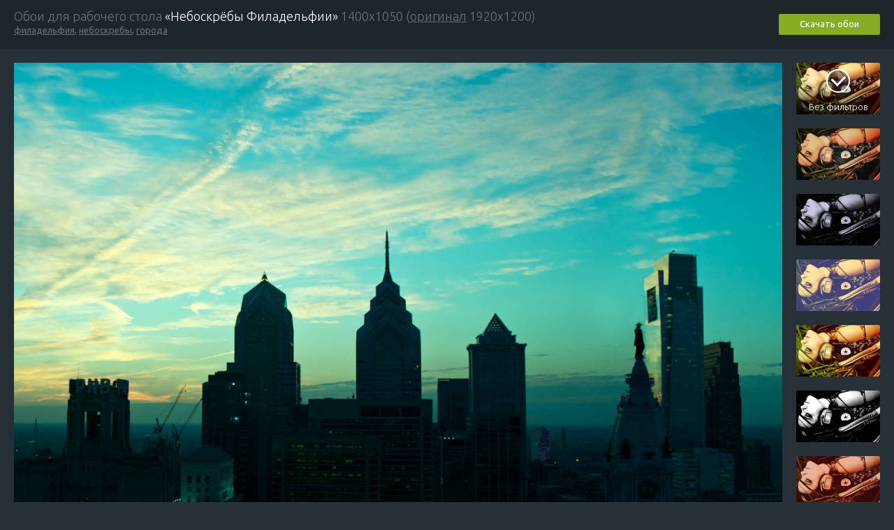

--- FILE ---
content_type: text/html; charset=UTF-8
request_url: https://oboi.ws/download-24-7853/
body_size: 4227
content:

<!DOCTYPE html>
<html>

  <!-- UID: 1.14.7853 -->

  <head>
    <meta name='wmail-verification' content='d6dc85b32183aa8de779b311434d5f11' />
<meta name="yandex-verification" content="6eb029fa26d26b75" />
<link href="/favicon.ico" rel="SHORTCUT ICON" />
<link rel="sitemap" type="application/xml" title="Sitemap" href="/sitemap.xml" />
<meta http-equiv="Content-Type" content="text/html; charset=utf-8" />
    
    <title>Скачать обои «Небоскрёбы Филадельфии» 1400х1050 для рабочего стола </title>
    <meta name="keywords" content="бесплатные обои для рабочего стола филадельфия небоскребы Города на рабочий стол скачать картинки 1400х1050">
    <meta name="description" content="Скачать обои «Небоскрёбы Филадельфии» для рабочего стола 1400х1050 ">
    <link href="//fonts.googleapis.com/css?family=Ubuntu:300,400,500&amp;subset=cyrillic" rel="stylesheet">
    <link href="/static/css/common.css?3" rel="stylesheet">
    <link href="/static/css/download.css?3" rel="stylesheet">
    <meta name="viewport" content="width=device-width, user-scalable=0, initial-scale=1, minimum-scale=1, maximum-scale=1">
    <script type="text/javascript" src="//vk.com/js/api/share.js?94" charset="windows-1251"></script>
  </head>

  <body>

    <div class="download_header">
      <div class="info">
        <div class="info-inner">
          <div class="name">
            <span class="bb">Обои для рабочего стола </span><span class="highlight">«Небоскрёбы Филадельфии»</span> <span class="notphone">1400х1050 (<a href="/download-original-7853/">оригинал</a> 1920х1200)</span>
          </div>
          <div class="tags notphone">
            <a href="/tag-3082/" data-count="1">филадельфия</a>,
            <a href="/tag-113/" data-count="42">небоскребы</a>,
            <a href="/category-9/" data-count="317">Города</a>
          </div>
        </div>
      </div>
      <div class="btns">
        <script type="text/javascript">document.write(VK.Share.button({
            noparse: true,
            image: 'https://oboi.ws//wallpapers/24_7853_oboi_neboskrjoby_filadelfii_1400x1050.jpg',
            title: 'Небоскрёбы Филадельфии',
            description: 'Скачайте обои «Небоскрёбы Филадельфии» для рабочего стола в размере 1400х1050'
          }, {
          type: 'custom',
          text: '<span class="bb download_share" data-count="0"><span class="button">Поделиться</span></span><script>window.Download && Download.share();</scr'+'ipt>'
        }));</script>
        <a href="/download-24-7853/file/" class="button button_wide">Скачать обои</a>
      </div>
    </div><script type="text/javascript">+function(i){i?window.addEventListener('keydown',_,0):window.attachEvent('onkeydown',_);function _(e){e=i?e:window.event;if(e.ctrlKey&&e.altKey&&e.keyCode==68){i?e.preventDefault():e.returnValue=false;console.log([window.mycmsdebug]);if(window.mycmsdebug && window.mycmsdebug.document && !window.mycmsdebug.closed){window.mycmsdebugcounter=window.mycmsdebugcounter+1;var tabPanel = window.mycmsdebug.document.getElementById('tab-panel');tabPanel.innerHTML = tabPanel.innerHTML+'<div id="tab-'+window.mycmsdebugcounter+'" onclick="var elems = document.getElementById(\'tab-panel\').getElementsByTagName(\'div\'), i=elems.length; while(i--){console.log(\'block-\'+elems[i].id);elems[i].className=elems[i].id==this.id?\'tab-selected\':\'\'; document.getElementById(\'block-\'+elems[i].id).style.display=elems[i].id==this.id?\'\':\'none\';}">'+window.mycmsdebugcounter+'</div>';window.mycmsdebug.document.body.innerHTML = window.mycmsdebug.document.body.innerHTML+'<div class="block" style="display:none;" id="block-tab-'+window.mycmsdebugcounter+'"><div class="tab-name">Шаблон страниц сайта</div><table class="table"><col style="width:200px"><col style="width:50px"><col><thead><tr><th><b>Условный код</b></th><th><b>Тип</b></th><th><b>Содержимое кода</b></th></tr></thead><tbody><tr><td class="actions">$ADSENSE_DOWNLOAD$</td><td>function</td><td><span>$ADSENSE_DOWNLOAD$</span></td></tr><tr><td class="actions">$ALIAS_0$</td><td>simple</td><td><span>/</span></td></tr><tr><td class="actions">$ALIAS_1$</td><td>simple</td><td><span>download-24-7853</span></td></tr><tr><td class="actions">$ARRAY_CATS$</td><td>array</td><td><span>1</span></td></tr><tr><td class="actions"><div style="border-left: 2px solid #1A405A;width:4px;float: left;height: 20px;margin: -5px 0;"></div> $VALUE_COUNT$</td><td>simple</td><td><span>317</span></td></tr><tr><td class="actions"><div style="border-left: 2px solid #1A405A;width:4px;float: left;height: 20px;margin: -5px 0;"></div> $VALUE_ID$</td><td>simple</td><td><span>9</span></td></tr><tr><td class="actions"><div style="border-bottom: 2px solid #1A405A;border-left: 2px solid #1A405A;float: left;height: 9px;margin: -5px 2px -5px 0;width: 2px;"></div> $VALUE_NAME$</td><td>simple</td><td><span>Города</span></td></tr><tr><td class="actions">$ARRAY_FILTERS$</td><td>array</td><td><span>9</span></td></tr><tr><td class="actions"><div style="border-left: 2px solid #1A405A;width:4px;float: left;height: 20px;margin: -5px 0;"></div> $ID$</td><td>simple</td><td><span>0</span></td></tr><tr><td class="actions"><div style="border-left: 2px solid #1A405A;width:4px;float: left;height: 20px;margin: -5px 0;"></div> $IMG$</td><td>simple</td><td><span>//srca.oboi.ws/static/img/filters/original.jpg</span></td></tr><tr><td class="actions"><div style="border-bottom: 2px solid #1A405A;border-left: 2px solid #1A405A;float: left;height: 9px;margin: -5px 2px -5px 0;width: 2px;"></div> $NAME$</td><td>simple</td><td><span>Без фильтров</span></td></tr><tr><td class="actions">$ARRAY_SIZES$</td><td>array</td><td><span>16</span></td></tr><tr><td class="actions"><div style="border-left: 2px solid #1A405A;width:4px;float: left;height: 20px;margin: -5px 0;"></div> $VALUE_COUNT$</td><td>simple</td><td><span>7941</span></td></tr><tr><td class="actions"><div style="border-left: 2px solid #1A405A;width:4px;float: left;height: 20px;margin: -5px 0;"></div> $VALUE_EXT$</td><td>simple</td><td><span>jpg</span></td></tr><tr><td class="actions"><div style="border-left: 2px solid #1A405A;width:4px;float: left;height: 20px;margin: -5px 0;"></div> $VALUE_HEIGHT$</td><td>simple</td><td><span>1200</span></td></tr><tr><td class="actions"><div style="border-left: 2px solid #1A405A;width:4px;float: left;height: 20px;margin: -5px 0;"></div> $VALUE_ID$</td><td>simple</td><td><span>25</span></td></tr><tr><td class="actions"><div style="border-left: 2px solid #1A405A;width:4px;float: left;height: 20px;margin: -5px 0;"></div> $VALUE_NAME$</td><td>simple</td><td><span>WUXGA</span></td></tr><tr><td class="actions"><div style="border-bottom: 2px solid #1A405A;border-left: 2px solid #1A405A;float: left;height: 9px;margin: -5px 2px -5px 0;width: 2px;"></div> $VALUE_WIDTH$</td><td>simple</td><td><span>1920</span></td></tr><tr><td class="actions">$ARRAY_TAGS$</td><td>array</td><td><span>2</span></td></tr><tr><td class="actions"><div style="border-left: 2px solid #1A405A;width:4px;float: left;height: 20px;margin: -5px 0;"></div> $VALUE_COUNT$</td><td>simple</td><td><span>1</span></td></tr><tr><td class="actions"><div style="border-left: 2px solid #1A405A;width:4px;float: left;height: 20px;margin: -5px 0;"></div> $VALUE_ID$</td><td>simple</td><td><span>3082</span></td></tr><tr><td class="actions"><div style="border-bottom: 2px solid #1A405A;border-left: 2px solid #1A405A;float: left;height: 9px;margin: -5px 2px -5px 0;width: 2px;"></div> $VALUE_NAME$</td><td>simple</td><td><span>филадельфия</span></td></tr><tr><td class="actions">$CATEGORIES$</td><td>function</td><td><span>$CATEGORIES$</span></td></tr><tr><td class="actions">$COUNTERS$</td><td>function</td><td><span>$COUNTERS$</span></td></tr><tr><td class="actions">$DATA_ALIAS$</td><td>simple</td><td><span>neboskrjoby_filadelfii</span></td></tr><tr><td class="actions">$DATA_DATE$</td><td>simple</td><td><span>13 сентября 2011 в 22:04:06</span></td></tr><tr><td class="actions">$DATA_FILTER_EXT$</td><td>simple</td><td><span></span></td></tr><tr><td class="actions">$DATA_FILTER_ID$</td><td>simple</td><td><span>0</span></td></tr><tr><td class="actions">$DATA_ID$</td><td>simple</td><td><span>7853</span></td></tr><tr><td class="actions">$DATA_NAME$</td><td>simple</td><td><span>Небоскрёбы Филадельфии</span></td></tr><tr><td class="actions">$DATA_NAME_JS$</td><td>simple</td><td><span>Небоскрёбы Филадельфии</span></td></tr><tr><td class="actions">$DATA_ORIGINAL_EXT$</td><td>simple</td><td><span>jpg</span></td></tr><tr><td class="actions">$DATA_ORIGINAL_HEIGHT$</td><td>simple</td><td><span>1200</span></td></tr><tr><td class="actions">$DATA_ORIGINAL_ID$</td><td>simple</td><td><span>original</span></td></tr><tr><td class="actions">$DATA_ORIGINAL_WIDTH$</td><td>simple</td><td><span>1920</span></td></tr><tr><td class="actions">$DATA_POINTS$</td><td>simple</td><td><span>13</span></td></tr><tr><td class="actions">$DATA_RECORDS$</td><td>simple</td><td><span>26</span></td></tr><tr><td class="actions">$DATA_SIZE_EXT$</td><td>simple</td><td><span>jpg</span></td></tr><tr><td class="actions">$DATA_SIZE_FOLDER$</td><td>simple</td><td><span>wallpapers</span></td></tr><tr><td class="actions">$DATA_SIZE_HEIGHT$</td><td>simple</td><td><span>1050</span></td></tr><tr><td class="actions">$DATA_SIZE_ID$</td><td>simple</td><td><span>24</span></td></tr><tr><td class="actions">$DATA_SIZE_IS_ORIGINAL$</td><td>simple</td><td><span>false</span></td></tr><tr><td class="actions">$DATA_SIZE_PATH$</td><td>simple</td><td><span>/wallpapers/24_7853_oboi_neboskrjoby_filadelfii_1400x1050.jpg</span></td></tr><tr><td class="actions">$DATA_SIZE_WIDTH$</td><td>simple</td><td><span>1400</span></td></tr><tr><td class="actions">$DEBUG$</td><td>function</td><td><span>$DEBUG$</span></td></tr><tr><td class="actions">$ENGINE_HOMEPAGE$</td><td>simple</td><td><span>https://oboi.ws</span></td></tr><tr><td class="actions">$ENGINE_HOST$</td><td>simple</td><td><span>oboi.ws</span></td></tr><tr><td class="actions">$ENGINE_PATH$</td><td>simple</td><td><span>/download-24-7853/</span></td></tr><tr><td class="actions">$GLOBAL_HEAD$</td><td>function</td><td><span>$GLOBAL_HEAD$</span></td></tr><tr><td class="actions">$INFORMER_CATS$</td><td>function</td><td><span>$INFORMER_CATS$</span></td></tr><tr><td class="actions">$INSTANCES$</td><td>function</td><td><span>$INSTANCES$</span></td></tr><tr><td class="actions">$LAST_LOADED$</td><td>function</td><td><span>$LAST_LOADED$</span></td></tr><tr><td class="actions">$MODULE_ALIAS_0$</td><td>simple</td><td><span>download-24-7853</span></td></tr><tr><td class="actions">$MODULE_ID$</td><td>simple</td><td><span>3</span></td></tr><tr><td class="actions">$MODULE_NAME$</td><td>simple</td><td><span>instance3</span></td></tr><tr><td class="actions">$MODULE_TITLE$</td><td>simple</td><td><span>Обои на рабочий стол</span></td></tr><tr><td class="actions">$MODULE_VERSION$</td><td>simple</td><td><span>0.0.1</span></td></tr><tr><td class="actions">$NEW_INFORMER$</td><td>function</td><td><span>$NEW_INFORMER$</span></td></tr><tr><td class="actions">$PAGE_DESCRIPTION$</td><td>simple</td><td><span>Скачать обои «Небоскрёбы Филадельфии» для рабочего стола 1400х1050</span></td></tr><tr><td class="actions">$PAGE_ID$</td><td>simple</td><td><span>1.14.7853</span></td></tr><tr><td class="actions">$PAGE_KEYWORDS$</td><td>simple</td><td><span>бесплатные обои для рабочего стола филадельфия небоскребы Города на рабочий стол скачать картинки 1400х1050</span></td></tr><tr><td class="actions">$PAGE_LEVEL$</td><td>simple</td><td><span>0</span></td></tr><tr><td class="actions">$PAGE_NO_GLOBAL_TPL$</td><td>simple</td><td><span>true</span></td></tr><tr><td class="actions">$PAGE_PARENT$</td><td>simple</td><td><span>0</span></td></tr><tr><td class="actions">$PAGE_PATH$</td><td>simple</td><td><span>/</span></td></tr><tr><td class="actions">$PAGE_PHP$</td><td>simple</td><td><span>false</span></td></tr><tr><td class="actions">$PAGE_TITLE$</td><td>simple</td><td><span>Скачать обои «Небоскрёбы Филадельфии» 1400х1050 для рабочего стола</span></td></tr><tr><td class="actions">$PALETTE$</td><td>function</td><td><span>$PALETTE$</span></td></tr><tr><td class="actions">$RANDOM$</td><td>function</td><td><span>$RANDOM$</span></td></tr><tr><td class="actions">$SAPE$</td><td>simple</td><td><span></span></td></tr><tr><td class="actions">$SAPE_BLOCK$</td><td>function</td><td><span>$SAPE_BLOCK$</span></td></tr><tr><td class="actions">$SEARCH$</td><td>function</td><td><span>$SEARCH$</span></td></tr><tr><td class="actions">$SEARCH2$</td><td>function</td><td><span>$SEARCH2$</span></td></tr><tr><td class="actions">$SIZES$</td><td>function</td><td><span>$SIZES$</span></td></tr><tr><td class="actions">$TAG_CLOUD$</td><td>function</td><td><span>$TAG_CLOUD$</span></td></tr><tr><td class="actions">$TEMPLATE_HTML$</td><td>simple</td><td><span>&lt;if{$PAGE_NO_GLOBAL_TPL$}&gt;<br />$PAGE_CONTENT$<br />&lt;else&gt;<br />&lt;!DOCTYPE html&gt;<br />&lt;html&gt;<br />&lt;!-- UID: $PAGE_ID$ --&gt;<br /><br />&lt;head&gt;<br />        $GLOBAL_HEAD$<br />	&lt;if{$CUSTOM_META$}&gt;$CUSTOM_META$&lt;else&gt;<br />	&lt;title&gt;$PAGE_TITLE$&lt;/title&gt;<br />	&lt;if{$PAGE_KEYWORDS$}&gt;&lt;meta name=&quot;keywords&quot; content=&quot;$PAGE_KEYWORDS$&quot;&gt;&lt;endif&gt;<br />	&lt;if{$PAGE_DESCRIPTION$}&gt;&lt;meta name=&quot;description&quot; content=&quot;$PAGE_DESCRIPTION$&quot;&gt;&lt;endif&gt;&lt;endif&gt;<br />	&lt;link href=&quot;/static...</span></td></tr><tr><td class="actions">$TEMPLATE_ID$</td><td>simple</td><td><span>1</span></td></tr><tr><td class="actions">$TEMPLATE_NAME$</td><td>simple</td><td><span>Шаблон страниц сайта</span></td></tr><tr><td class="actions">$VKCATEGORIES$</td><td>function</td><td><span>$VKCATEGORIES$</span></td></tr><tr><td class="actions">$VKPALETTE$</td><td>function</td><td><span>$VKPALETTE$</span></td></tr><tr><td class="actions">$VKSIZES$</td><td>function</td><td><span>$VKSIZES$</span></td></tr></tbody></table></div>';}else{window.mycmsdebugcounter=1;var debug=window.open('',"mycmsdebug_"+window.mycmsdebugcounter,"width=800,height=500,resizable=yes,scrollbars=yes,status=no,location=no,toolbar=no,menubar=no,directories=no");debug.document.open();window.mycmsdebug = debug;debug.document.writeln('<html><head><meta http-equiv="Content-Type" content="text/html; charset=utf-8"><title>\$DEBUG\$</title><link href="/src/files/admin/styles.css" rel="stylesheet" type="text/css"><style>.tab-name{background: none repeat scroll 0 0 #B9D3DC;margin: -8px -3px 3px;padding: 4px 7px;}.tab-selected{background:#B9D3DC !important;}body,td,th{font: 10px "Microsoft Sans Serif";}.table{table-layout:fixed}.table th, .table td {word-wrap:break-word;line-height: 11px;padding: 5px 5px 4px;}.block{margin:0;padding:3px;}#tab-panel div{background: none repeat scroll 0 0 #E5EDF1;border-radius: 4px 4px 0 0;cursor: pointer;display: inline-block;margin: 0 3px -3px 0;padding: 4px 12px 3px;}</style></head><body><div class="block" id="tab-panel"><div id="tab-'+window.mycmsdebugcounter+'" class="tab-selected" onclick="var elems = document.getElementById(\'tab-panel\').getElementsByTagName(\'div\'), i=elems.length; while(i--){console.log(\'block-\'+elems[i].id);elems[i].className=elems[i].id==this.id?\'tab-selected\':\'\'; document.getElementById(\'block-\'+elems[i].id).style.display=elems[i].id==this.id?\'\':\'none\';}">'+window.mycmsdebugcounter+'</div></div><div class="block" id="block-tab-'+window.mycmsdebugcounter+'"><div class="tab-name">Шаблон страниц сайта</div><table class="table"><col style="width:200px"><col style="width:50px"><col><thead><tr><th><b>Условный код</b></th><th><b>Тип</b></th><th><b>Содержимое кода</b></th></tr></thead><tbody><tr><td class="actions">$ADSENSE_DOWNLOAD$</td><td>function</td><td><span>$ADSENSE_DOWNLOAD$</span></td></tr><tr><td class="actions">$ALIAS_0$</td><td>simple</td><td><span>/</span></td></tr><tr><td class="actions">$ALIAS_1$</td><td>simple</td><td><span>download-24-7853</span></td></tr><tr><td class="actions">$ARRAY_CATS$</td><td>array</td><td><span>1</span></td></tr><tr><td class="actions"><div style="border-left: 2px solid #1A405A;width:4px;float: left;height: 20px;margin: -5px 0;"></div> $VALUE_COUNT$</td><td>simple</td><td><span>317</span></td></tr><tr><td class="actions"><div style="border-left: 2px solid #1A405A;width:4px;float: left;height: 20px;margin: -5px 0;"></div> $VALUE_ID$</td><td>simple</td><td><span>9</span></td></tr><tr><td class="actions"><div style="border-bottom: 2px solid #1A405A;border-left: 2px solid #1A405A;float: left;height: 9px;margin: -5px 2px -5px 0;width: 2px;"></div> $VALUE_NAME$</td><td>simple</td><td><span>Города</span></td></tr><tr><td class="actions">$ARRAY_FILTERS$</td><td>array</td><td><span>9</span></td></tr><tr><td class="actions"><div style="border-left: 2px solid #1A405A;width:4px;float: left;height: 20px;margin: -5px 0;"></div> $ID$</td><td>simple</td><td><span>0</span></td></tr><tr><td class="actions"><div style="border-left: 2px solid #1A405A;width:4px;float: left;height: 20px;margin: -5px 0;"></div> $IMG$</td><td>simple</td><td><span>//srca.oboi.ws/static/img/filters/original.jpg</span></td></tr><tr><td class="actions"><div style="border-bottom: 2px solid #1A405A;border-left: 2px solid #1A405A;float: left;height: 9px;margin: -5px 2px -5px 0;width: 2px;"></div> $NAME$</td><td>simple</td><td><span>Без фильтров</span></td></tr><tr><td class="actions">$ARRAY_SIZES$</td><td>array</td><td><span>16</span></td></tr><tr><td class="actions"><div style="border-left: 2px solid #1A405A;width:4px;float: left;height: 20px;margin: -5px 0;"></div> $VALUE_COUNT$</td><td>simple</td><td><span>7941</span></td></tr><tr><td class="actions"><div style="border-left: 2px solid #1A405A;width:4px;float: left;height: 20px;margin: -5px 0;"></div> $VALUE_EXT$</td><td>simple</td><td><span>jpg</span></td></tr><tr><td class="actions"><div style="border-left: 2px solid #1A405A;width:4px;float: left;height: 20px;margin: -5px 0;"></div> $VALUE_HEIGHT$</td><td>simple</td><td><span>1200</span></td></tr><tr><td class="actions"><div style="border-left: 2px solid #1A405A;width:4px;float: left;height: 20px;margin: -5px 0;"></div> $VALUE_ID$</td><td>simple</td><td><span>25</span></td></tr><tr><td class="actions"><div style="border-left: 2px solid #1A405A;width:4px;float: left;height: 20px;margin: -5px 0;"></div> $VALUE_NAME$</td><td>simple</td><td><span>WUXGA</span></td></tr><tr><td class="actions"><div style="border-bottom: 2px solid #1A405A;border-left: 2px solid #1A405A;float: left;height: 9px;margin: -5px 2px -5px 0;width: 2px;"></div> $VALUE_WIDTH$</td><td>simple</td><td><span>1920</span></td></tr><tr><td class="actions">$ARRAY_TAGS$</td><td>array</td><td><span>2</span></td></tr><tr><td class="actions"><div style="border-left: 2px solid #1A405A;width:4px;float: left;height: 20px;margin: -5px 0;"></div> $VALUE_COUNT$</td><td>simple</td><td><span>1</span></td></tr><tr><td class="actions"><div style="border-left: 2px solid #1A405A;width:4px;float: left;height: 20px;margin: -5px 0;"></div> $VALUE_ID$</td><td>simple</td><td><span>3082</span></td></tr><tr><td class="actions"><div style="border-bottom: 2px solid #1A405A;border-left: 2px solid #1A405A;float: left;height: 9px;margin: -5px 2px -5px 0;width: 2px;"></div> $VALUE_NAME$</td><td>simple</td><td><span>филадельфия</span></td></tr><tr><td class="actions">$CATEGORIES$</td><td>function</td><td><span>$CATEGORIES$</span></td></tr><tr><td class="actions">$COUNTERS$</td><td>function</td><td><span>$COUNTERS$</span></td></tr><tr><td class="actions">$DATA_ALIAS$</td><td>simple</td><td><span>neboskrjoby_filadelfii</span></td></tr><tr><td class="actions">$DATA_DATE$</td><td>simple</td><td><span>13 сентября 2011 в 22:04:06</span></td></tr><tr><td class="actions">$DATA_FILTER_EXT$</td><td>simple</td><td><span></span></td></tr><tr><td class="actions">$DATA_FILTER_ID$</td><td>simple</td><td><span>0</span></td></tr><tr><td class="actions">$DATA_ID$</td><td>simple</td><td><span>7853</span></td></tr><tr><td class="actions">$DATA_NAME$</td><td>simple</td><td><span>Небоскрёбы Филадельфии</span></td></tr><tr><td class="actions">$DATA_NAME_JS$</td><td>simple</td><td><span>Небоскрёбы Филадельфии</span></td></tr><tr><td class="actions">$DATA_ORIGINAL_EXT$</td><td>simple</td><td><span>jpg</span></td></tr><tr><td class="actions">$DATA_ORIGINAL_HEIGHT$</td><td>simple</td><td><span>1200</span></td></tr><tr><td class="actions">$DATA_ORIGINAL_ID$</td><td>simple</td><td><span>original</span></td></tr><tr><td class="actions">$DATA_ORIGINAL_WIDTH$</td><td>simple</td><td><span>1920</span></td></tr><tr><td class="actions">$DATA_POINTS$</td><td>simple</td><td><span>13</span></td></tr><tr><td class="actions">$DATA_RECORDS$</td><td>simple</td><td><span>26</span></td></tr><tr><td class="actions">$DATA_SIZE_EXT$</td><td>simple</td><td><span>jpg</span></td></tr><tr><td class="actions">$DATA_SIZE_FOLDER$</td><td>simple</td><td><span>wallpapers</span></td></tr><tr><td class="actions">$DATA_SIZE_HEIGHT$</td><td>simple</td><td><span>1050</span></td></tr><tr><td class="actions">$DATA_SIZE_ID$</td><td>simple</td><td><span>24</span></td></tr><tr><td class="actions">$DATA_SIZE_IS_ORIGINAL$</td><td>simple</td><td><span>false</span></td></tr><tr><td class="actions">$DATA_SIZE_PATH$</td><td>simple</td><td><span>/wallpapers/24_7853_oboi_neboskrjoby_filadelfii_1400x1050.jpg</span></td></tr><tr><td class="actions">$DATA_SIZE_WIDTH$</td><td>simple</td><td><span>1400</span></td></tr><tr><td class="actions">$DEBUG$</td><td>function</td><td><span>$DEBUG$</span></td></tr><tr><td class="actions">$ENGINE_HOMEPAGE$</td><td>simple</td><td><span>https://oboi.ws</span></td></tr><tr><td class="actions">$ENGINE_HOST$</td><td>simple</td><td><span>oboi.ws</span></td></tr><tr><td class="actions">$ENGINE_PATH$</td><td>simple</td><td><span>/download-24-7853/</span></td></tr><tr><td class="actions">$GLOBAL_HEAD$</td><td>function</td><td><span>$GLOBAL_HEAD$</span></td></tr><tr><td class="actions">$INFORMER_CATS$</td><td>function</td><td><span>$INFORMER_CATS$</span></td></tr><tr><td class="actions">$INSTANCES$</td><td>function</td><td><span>$INSTANCES$</span></td></tr><tr><td class="actions">$LAST_LOADED$</td><td>function</td><td><span>$LAST_LOADED$</span></td></tr><tr><td class="actions">$MODULE_ALIAS_0$</td><td>simple</td><td><span>download-24-7853</span></td></tr><tr><td class="actions">$MODULE_ID$</td><td>simple</td><td><span>3</span></td></tr><tr><td class="actions">$MODULE_NAME$</td><td>simple</td><td><span>instance3</span></td></tr><tr><td class="actions">$MODULE_TITLE$</td><td>simple</td><td><span>Обои на рабочий стол</span></td></tr><tr><td class="actions">$MODULE_VERSION$</td><td>simple</td><td><span>0.0.1</span></td></tr><tr><td class="actions">$NEW_INFORMER$</td><td>function</td><td><span>$NEW_INFORMER$</span></td></tr><tr><td class="actions">$PAGE_DESCRIPTION$</td><td>simple</td><td><span>Скачать обои «Небоскрёбы Филадельфии» для рабочего стола 1400х1050</span></td></tr><tr><td class="actions">$PAGE_ID$</td><td>simple</td><td><span>1.14.7853</span></td></tr><tr><td class="actions">$PAGE_KEYWORDS$</td><td>simple</td><td><span>бесплатные обои для рабочего стола филадельфия небоскребы Города на рабочий стол скачать картинки 1400х1050</span></td></tr><tr><td class="actions">$PAGE_LEVEL$</td><td>simple</td><td><span>0</span></td></tr><tr><td class="actions">$PAGE_NO_GLOBAL_TPL$</td><td>simple</td><td><span>true</span></td></tr><tr><td class="actions">$PAGE_PARENT$</td><td>simple</td><td><span>0</span></td></tr><tr><td class="actions">$PAGE_PATH$</td><td>simple</td><td><span>/</span></td></tr><tr><td class="actions">$PAGE_PHP$</td><td>simple</td><td><span>false</span></td></tr><tr><td class="actions">$PAGE_TITLE$</td><td>simple</td><td><span>Скачать обои «Небоскрёбы Филадельфии» 1400х1050 для рабочего стола</span></td></tr><tr><td class="actions">$PALETTE$</td><td>function</td><td><span>$PALETTE$</span></td></tr><tr><td class="actions">$RANDOM$</td><td>function</td><td><span>$RANDOM$</span></td></tr><tr><td class="actions">$SAPE$</td><td>simple</td><td><span></span></td></tr><tr><td class="actions">$SAPE_BLOCK$</td><td>function</td><td><span>$SAPE_BLOCK$</span></td></tr><tr><td class="actions">$SEARCH$</td><td>function</td><td><span>$SEARCH$</span></td></tr><tr><td class="actions">$SEARCH2$</td><td>function</td><td><span>$SEARCH2$</span></td></tr><tr><td class="actions">$SIZES$</td><td>function</td><td><span>$SIZES$</span></td></tr><tr><td class="actions">$TAG_CLOUD$</td><td>function</td><td><span>$TAG_CLOUD$</span></td></tr><tr><td class="actions">$TEMPLATE_HTML$</td><td>simple</td><td><span>&lt;if{$PAGE_NO_GLOBAL_TPL$}&gt;<br />$PAGE_CONTENT$<br />&lt;else&gt;<br />&lt;!DOCTYPE html&gt;<br />&lt;html&gt;<br />&lt;!-- UID: $PAGE_ID$ --&gt;<br /><br />&lt;head&gt;<br />        $GLOBAL_HEAD$<br />	&lt;if{$CUSTOM_META$}&gt;$CUSTOM_META$&lt;else&gt;<br />	&lt;title&gt;$PAGE_TITLE$&lt;/title&gt;<br />	&lt;if{$PAGE_KEYWORDS$}&gt;&lt;meta name=&quot;keywords&quot; content=&quot;$PAGE_KEYWORDS$&quot;&gt;&lt;endif&gt;<br />	&lt;if{$PAGE_DESCRIPTION$}&gt;&lt;meta name=&quot;description&quot; content=&quot;$PAGE_DESCRIPTION$&quot;&gt;&lt;endif&gt;&lt;endif&gt;<br />	&lt;link href=&quot;/static...</span></td></tr><tr><td class="actions">$TEMPLATE_ID$</td><td>simple</td><td><span>1</span></td></tr><tr><td class="actions">$TEMPLATE_NAME$</td><td>simple</td><td><span>Шаблон страниц сайта</span></td></tr><tr><td class="actions">$VKCATEGORIES$</td><td>function</td><td><span>$VKCATEGORIES$</span></td></tr><tr><td class="actions">$VKPALETTE$</td><td>function</td><td><span>$VKPALETTE$</span></td></tr><tr><td class="actions">$VKSIZES$</td><td>function</td><td><span>$VKSIZES$</span></td></tr></tbody></table></div></body></html>');debug.document.close();}}}}(-[1,]);</script>

    <div class="download_content">
      <div class="image_wrapper fl_l">
        <div class="image_background">
          <img class="image" alt="Небоскрёбы Филадельфии обои" title="Небоскрёбы Филадельфии" src="/wallpapers/24_7853_oboi_neboskrjoby_filadelfii_1400x1050.jpg"/>
        </div>
      </div>

      <div class="download_filters fl_r">
        
          
            <div class="filter selected"><span class="filter-img" style="background-image:url('//srca.oboi.ws/static/img/filters/original.jpg');"><span class="filter-name">Без фильтров</span></span></div>
          
        
          
            <div class="filter"><a href="/download-24-7853/earlybird/" class="filter-img" style="background-image:url('//srcb.oboi.ws/static/img/filters/earlybird.jpg');"><span class="filter-name">Earlybird</span></a></div>
          
        
          
            <div class="filter"><a href="/download-24-7853/gotham/" class="filter-img" style="background-image:url('//srcc.oboi.ws/static/img/filters/gotham.jpg');"><span class="filter-name">Gotham</span></a></div>
          
        
          
            <div class="filter"><a href="/download-24-7853/nashville/" class="filter-img" style="background-image:url('//srca.oboi.ws/static/img/filters/nashville.jpg');"><span class="filter-name">Nashville</span></a></div>
          
        
          
            <div class="filter"><a href="/download-24-7853/vibrance/" class="filter-img" style="background-image:url('//srcb.oboi.ws/static/img/filters/vibrance.jpg');"><span class="filter-name">Vibrance</span></a></div>
          
        
          
            <div class="filter"><a href="/download-24-7853/inkwell/" class="filter-img" style="background-image:url('//srcc.oboi.ws/static/img/filters/inkwell.jpg');"><span class="filter-name">Inkwell</span></a></div>
          
        
          
            <div class="filter"><a href="/download-24-7853/toaster/" class="filter-img" style="background-image:url('//srca.oboi.ws/static/img/filters/toaster.jpg');"><span class="filter-name">Toaster</span></a></div>
          
        
          
            <div class="filter"><a href="/download-24-7853/lomo/" class="filter-img" style="background-image:url('//srcb.oboi.ws/static/img/filters/lomo.jpg');"><span class="filter-name">Lomo</span></a></div>
          
        
          
            <div class="filter"><a href="/download-24-7853/kelvin/" class="filter-img" style="background-image:url('//srcc.oboi.ws/static/img/filters/kelvin.jpg');"><span class="filter-name">Kelvin</span></a></div>
          
        
      </div>
    </div>

    <script src="/static/js/common.min.js?1"></script>
    <script src="/static/js/download.min.js?1"></script>
    <!-- Counters --><noindex>

<!-- Yandex.Metrika counter --> <script type="text/javascript" > (function(m,e,t,r,i,k,a){m[i]=m[i]||function(){(m[i].a=m[i].a||[]).push(arguments)}; m[i].l=1*new Date();k=e.createElement(t),a=e.getElementsByTagName(t)[0],k.async=1,k.src=r,a.parentNode.insertBefore(k,a)}) (window, document, "script", "https://mc.yandex.ru/metrika/tag.js", "ym"); ym(3338578, "init", { id:3338578, clickmap:true, trackLinks:true, accurateTrackBounce:true }); </script> <noscript><div><img src="https://mc.yandex.ru/watch/3338578" style="position:absolute; left:-9999px;" alt="" /></div></noscript> <!-- /Yandex.Metrika counter -->

</noindex><!-- /Counters -->
  </body>

</html>



--- FILE ---
content_type: text/css
request_url: https://oboi.ws/static/css/common.css?3
body_size: 326
content:
html,body{background:#283038;color:#67727b;font:13px/14px Ubuntu,sans-serif;padding:0;margin:0}::-moz-selection{color:white;background:#8f9ca9}::selection{color:white;background:#8f9ca9}.tablet{display:none}@media all and (min-width:481px) and (max-width:960px){.tablet{display:initial}}.phone{display:none}@media all and (max-width:480px){.phone{display:initial}}.bb{display:none}@media all and (min-width:961px){.bb{display:initial}}@media all and (min-width:481px) and (max-width:960px){.nottablet{display:none}}@media all and (max-width:480px){.notphone{display:none}}@media all and (min-width:961px){.notbb{display:none}}a{color:inherit;text-decoration:underline;cursor:pointer}a:hover{text-decoration:underline;color:#a9d836}.fl_r{float:right}.fl_l{float:left}.button{height:30px;padding:0 15px;background:#88ad25;color:white;display:inline-block;text-decoration:none;vertical-align:top;line-height:28px;border-radius:2px;font-weight:400;font-size:13px}.button.button_wide{padding:0 30px}.button.button_padded+.button.button_padded{margin-left:15px}.button:hover{background:#90bb1c;color:white;text-decoration:none}

--- FILE ---
content_type: text/css
request_url: https://oboi.ws/static/css/download.css?3
body_size: 1269
content:
.download_header{background:#1e252b;padding:20px;height:30px;display:table;width:100%;-webkit-box-sizing:border-box;box-sizing:border-box}@media all and (min-width:481px) and (max-width:960px),all and (max-width:480px){.download_header{padding:10px}}.download_header .info,.download_header .btns{display:table-cell;position:relative;white-space:nowrap;vertical-align:top}.download_header .btns{width:1%;font-size:0}.download_header .download_share{cursor:pointer}.download_header .download_share .button{background:#5e81a8;position:relative}.download_header .download_share .button:after{display:block;content:'';position:absolute;top:50%;right:-8px;border-top:5px solid transparent;border-bottom:5px solid transparent;border-right:5px solid #3f4a54;margin-top:-5px}.download_header .download_share .button:before{content:'';display:inline-block;height:8px;width:14px;margin-right:10px;background:url('//vk.com/images/icons/like_widget.png') 0 0}.download_header .download_share:hover .button{background:#6888ad}.download_header .download_share:after{content:attr(data-count);display:inline-block;font-size:13px;padding:0 10px;margin-left:8px;height:30px;line-height:28px;background:#3f4a54;border-radius:2px;color:rgba(255,255,255,0.6) !important}.download_header a+.button{margin-left:15px}.download_header .info-inner{position:absolute;left:0;top:0;right:20px;bottom:0}.download_header .name{font-size:18px;line-height:25px;margin-top:-9px;font-weight:300;overflow:hidden;text-overflow:ellipsis}.download_header .name .highlight{color:white}@media all and (max-width:480px){.download_header .name{line-height:42px}}.download_header .tags{overflow:hidden;text-overflow:ellipsis}.download_header .tags a{color:#67727b;text-transform:lowercase}.download_header .tags a:hover{color:#a9d836}.download_filters{padding:0 20px 20px;font-size:0}@media all and (min-width:481px) and (max-width:960px){.download_filters{padding:0 10px 10px}}@media all and (max-width:480px){.download_filters{float:none;text-align:center;padding:0 5px 10px}}.download_filters .filter{display:block;vertical-align:top;margin-top:20px;position:relative;height:74px;width:120px;text-decoration:none;text-align:center}@media all and (min-width:481px) and (max-width:960px),all and (max-width:480px){.download_filters .filter{margin-top:10px}}@media all and (max-width:480px){.download_filters .filter{display:inline-block;margin-left:0;margin-right:0;width:33.33333333%}}.download_filters .filter .filter-img{background-size:cover;position:absolute;top:0;left:0;right:0;bottom:0;z-index:1;border-radius:2px;overflow:hidden}@media all and (max-width:480px){.download_filters .filter .filter-img{left:5px;right:5px}}.download_filters .filter .filter-name{position:absolute;z-index:2;bottom:-48px;color:white;background:-webkit-gradient(linear,left bottom,left top,from(rgba(0,0,0,0.65)),color-stop(20%,rgba(0,0,0,0.45)),color-stop(40%,rgba(0,0,0,0.32)),color-stop(60%,rgba(0,0,0,0.17)),color-stop(80%,rgba(0,0,0,0.05)),color-stop(80%,rgba(0,0,0,0)));background:-webkit-linear-gradient(bottom,rgba(0,0,0,0.65),rgba(0,0,0,0.45) 20%,rgba(0,0,0,0.32) 40%,rgba(0,0,0,0.17) 60%,rgba(0,0,0,0.05) 80%,rgba(0,0,0,0));background:linear-gradient(0,rgba(0,0,0,0.65),rgba(0,0,0,0.45) 20%,rgba(0,0,0,0.32) 40%,rgba(0,0,0,0.17) 60%,rgba(0,0,0,0.05) 80%,rgba(0,0,0,0));left:0;right:0;padding:30px 0 4px;display:block;font-weight:300;pointer-events:none;-webkit-transition:bottom .2s .1s;transition:bottom .2s .1s;font-size:13px;white-space:nowrap;overflow:hidden;text-overflow:ellipsis}@media all and (min-width:481px) and (max-width:960px),all and (max-width:480px){.download_filters .filter .filter-name{bottom:0}}.download_filters .filter.loading:after{content:'';position:absolute;z-index:3;display:block;width:30px;height:30px;border-radius:100%;border:2px solid white;border-right:2px solid rgba(255,255,255,0.6);background:rgba(40,48,56,0.4);left:50%;top:26px;margin:-17px 0 0 -17px}.download_filters .filter.selected:after{content:'';position:absolute;z-index:3;display:block;width:30px;height:30px;border-radius:100%;border:2px solid white;background:rgba(40,48,56,0.4);left:50%;top:26px;margin:-17px 0 0 -17px}.download_filters .filter.selected:before{content:'';position:absolute;z-index:4;display:block;width:10px;height:15px;border-right:3px solid white;border-bottom:3px solid white;-webkit-transform:rotate(45deg);-ms-transform:rotate(45deg);transform:rotate(45deg);left:50%;top:26px;margin:-12px 0 0 -6px}.download_filters .filter.selected span{bottom:0}.download_filters .filter:hover span{bottom:0}.download_filters a.filter{cursor:pointer}.download_content .image_wrapper{padding:20px 160px 20px 20px;margin-right:-160px;-webkit-box-sizing:border-box;box-sizing:border-box;width:100%}@media all and (min-width:481px) and (max-width:960px){.download_content .image_wrapper{padding:10px 140px 10px 10px}}@media all and (max-width:480px){.download_content .image_wrapper{padding:10px 10px 0;margin-right:0;float:none}}.download_content.nofilters .image_wrapper{padding:20px}@media all and (min-width:481px) and (max-width:960px),all and (max-width:480px){.download_content.nofilters .image_wrapper{padding:10px}}.download_content .image_background{text-align:center;background:url('/static/img/download-pt.png') left top;-webkit-box-shadow:rgba(30,37,43,0.2) 0 6px 10px 0;box-shadow:rgba(30,37,43,0.2) 0 6px 10px 0}.download_content .image_background.zoomable{cursor:-webkit-zoom-in;cursor:zoom-in}.download_content .image_background.zoomable.zoomed{-webkit-box-shadow:none;box-shadow:none;background:transparent;cursor:-webkit-zoom-out;cursor:zoom-out}.download_content .image{max-width:100%;vertical-align:top}

--- FILE ---
content_type: application/javascript
request_url: https://oboi.ws/static/js/download.min.js?1
body_size: 256
content:
(window.Download={init:function(){this.wrapperEl=ge(".image_background"),fullscreenAvailable()&&(classes.add(this.wrapperEl,"zoomable"),this.wrapperEl.addEventListener("click",this.zoom.bind(this))),window.VK&&VK.Share&&this.share()},zoomed:!1,zoom:function(){this.zoomed?(exitFullscreen(),classes.remove(this.wrapperEl,"zoomed")):(requestFullscreen(this.wrapperEl),classes.add(this.wrapperEl,"zoomed")),this.zoomed=!this.zoomed},share:function(e,i){this.share_inited||(this.share_inited=!0,VK.Share.count=this.share.bind(this)),void 0!=e?ge(".download_share").setAttribute("data-count",i):jsonp("//vk.com/share.php",{url:location.href,act:"count"})}}).init();
//# sourceMappingURL=maps/download.min.js.map


--- FILE ---
content_type: application/javascript
request_url: https://oboi.ws/static/js/common.min.js?1
body_size: 1272
content:
function isArray(e){return Array.isArray(e)}function isFunction(e){return"[object Function]"===Object.prototype.toString.call(e)}function ge(e){return document.querySelector(e)}function geAll(e){return document.querySelectorAll(e)}function jsonp(e,t,n){var r,u=[];if(void 0!==t){if(isFunction(n))var s=t&&t.callback||"jsonpCallback"+(Math.random()+"").substring(2);window[s]=n,t.callback=s;for(r in t)isArray(t[r])?t[r].forEach(function(e,t){u.push(encodeURIComponent(r)+"["+t+"]="+encodeURIComponent(e))}):u.push(encodeURIComponent(r)+"="+encodeURIComponent(t[r]))}u=u.join("&");var c=document.createElement("script");c.onload=function(){t.callback&&(window[t.callback]=null)},c.src=e+(u?"?"+u:""),ge("head").appendChild(c)}function fullscreenAvailable(){return document.fullscreenEnabled||document.webkitFullscreenEnabled||document.mozFullScreenEnabled||document.msFullscreenEnabled}function requestFullscreen(e){fullscreenAvailable&&(e.requestFullscreen?e.requestFullscreen():e.webkitRequestFullscreen?e.webkitRequestFullscreen():e.mozRequestFullScreen?e.mozRequestFullScreen():e.msRequestFullscreen&&e.msRequestFullscreen())}function exitFullscreen(){document.exitFullscreen?document.exitFullscreen():document.webkitExitFullscreen?document.webkitExitFullscreen():document.mozCancelFullScreen?document.mozCancelFullScreen():document.msExitFullscreen&&document.msExitFullscreen()}Array.isArray||(Array.isArray=function(e){return"[object Array]"===Object.prototype.toString.call(e)});var classes=function(){function e(e){return trim(e).split(/\s+/)}function t(e,t){for(var n,r=e.length,u=t.length;r--;)for(n=t.length;n--;)if(e[r]==t[n]){u--,e[r]="";break}return 0==u}function n(e,t){e.className=trim(t.join(" ").replace(/\s+/g," "))}return{add:function(r,u){var s=e(r.className||""),c=e(u);return t(s,c),n(r,s.concat(c)),r},remove:function(r,u){var s=e(r.className||""),c=e(u);return t(s,c),n(r,s),r},has:function(n,r){var u=e(n.className||""),s=e(r);return t(u,s)},replace:function(r,u,s){var c=e(r.className||""),i=e(u),o=e(s);return t(c,i),t(c,o),n(r,c.concat(o)),r}}}(),trim=function(){for(var e=0,t={},n=" \n\r\t\v\f            ​\u2028\u2029　",r=n.length;e<r;e++)t[n.charAt(e)]=!0;return function(e){for(var n=-1,r=e.length;t[e.charAt(--r)];);for(;n++!==r&&t[e.charAt(n)];);return e.substring(n,r+1)}}(),Queue=function(e){return(e=function(){this.clean()}).prototype={async:function(e){return"undefined"==typeof e&&(e=function(){}),"function"==typeof e&&(e.waitForAsyncProceed=e.waitForAsyncResult=!0,this._queue.push(e)),this},sync:function(e){return"function"==typeof e&&this._queue.push(e),this},repeat:function(e){return e==e|0&&(this._repeat=Math.max(e-1,0)),this._counter=this._repeat,this},callback:function(e){return"function"==typeof e&&(this._callback=e),this},execute:function(){return this._execution||(this._execution=!0,this.proceed()),this},reset:function(){return this._cursor=0,this._execution=!1,this._counter=this._repeat,this._result=this.undefined,this},clean:function(){return this._queue=[],this._repeat=0,this._counter=0,this.reset(),this},sleep:function(e){return this.async(function(e){setTimeout(this.proceed.bind(this),e)}.bind(this,e)),this._queue[this._queue.length-1].waitForAsyncResult=!1,this},stop:function(){return this._cursor=this._queue.length,this._counter=0,this},setCursor:function(e){return this._cursor=Math.min(this._queue.length,Math.max(0,e)),this},getCursor:function(){return this._cursor},proceed:function(){if(this._execution){if(this._cursor>0&&this._queue[this._cursor-1].waitForAsyncResult&&(this._result=arguments[0]),this._cursor===this._queue.length){if(!this._counter)return this._callback&&this._callback(this),this.reset();this._counter--,this._cursor=0}this._queue[this._cursor].waitForAsyncProceed?this._queue[this._cursor++](this):(this._result=this._queue[this._cursor++](this),this.proceed())}return this},result:function(){return this._result}},e}();
//# sourceMappingURL=maps/common.min.js.map
